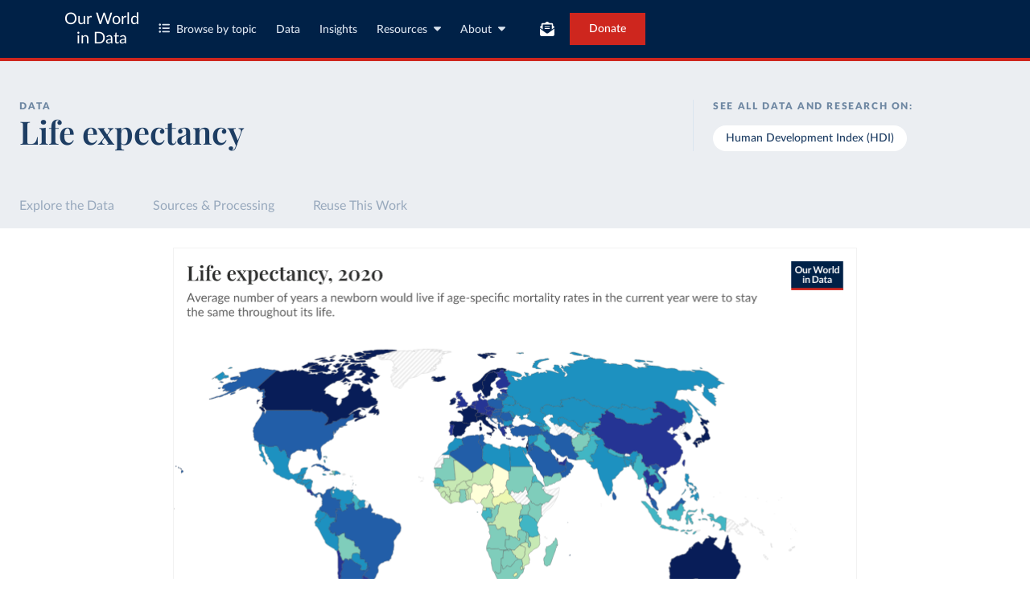

--- FILE ---
content_type: text/html; charset=utf-8
request_url: https://ourworldindata.org/grapher/life-expectancy-prados-de-la-escosura
body_size: 12162
content:
<!doctype html><html lang="en" class="js-disabled"><head><meta name="viewport" content="width=device-width, initial-scale=1, minimum-scale=1"/><title>Life expectancy - Our World in Data</title><meta name="description" content="Average number of years a newborn would live if age-specific mortality rates in the current year were to stay the same throughout its life."/><link rel="canonical" href="https://ourworldindata.org/grapher/life-expectancy-prados-de-la-escosura"/><link rel="alternate" type="application/atom+xml" href="/atom.xml" title="Atom feed for Our World in Data"/><link rel="archives" href="https://archive.ourworldindata.org/20260105-133053/grapher/life-expectancy-prados-de-la-escosura.html" title="Archived version of this chart as of 2026-01-05" data-archival-date="20260105-133053"/><link rel="apple-touch-icon" sizes="180x180" href="/apple-touch-icon.png"/><link rel="preload" href="/fonts/LatoLatin-Regular.woff2" as="font" type="font/woff2" crossorigin="anonymous"/><meta property="og:url" content="https://ourworldindata.org/grapher/life-expectancy-prados-de-la-escosura" /><meta property="og:title" content="Life expectancy"/><meta property="og:description" content="Average number of years a newborn would live if age-specific mortality rates in the current year were to stay the same throughout its life."/><meta property="og:image" content="https://ourworldindata.org/grapher/life-expectancy-prados-de-la-escosura.png?imType=og" /><meta property="og:site_name" content="Our World in Data"/><meta name="twitter:card" content="summary_large_image"/><meta name="twitter:site" content="@OurWorldInData"/><meta name="twitter:creator" content="@OurWorldInData"/><meta name="twitter:title" content="Life expectancy"/><meta name="twitter:description" content="Average number of years a newborn would live if age-specific mortality rates in the current year were to stay the same throughout its life."/><meta name="twitter:image" content="https://ourworldindata.org/grapher/life-expectancy-prados-de-la-escosura.png?imType=twitter" /><link rel="modulepreload" href="/assets/owid.mjs"/><link rel="preload" href="https://cdnjs.cloudflare.com/polyfill/v3/polyfill.min.js?version=4.8.0&amp;features=es2022,es2023" as="script" data-cloudflare-disable-early-hints="true"/><link rel="preload" href="/assets/owid.css" as="style"/><meta property="og:image:width" content="1200"/><meta property="og:image:height" content="628"/><link rel="preconnect" href="https://api.ourworldindata.org"/><link rel="preload" href="https://api.ourworldindata.org/v1/indicators/814480.data.json" as="fetch" crossorigin="anonymous"/><link rel="preload" href="https://api.ourworldindata.org/v1/indicators/814480.metadata.json" as="fetch" crossorigin="anonymous"/><link rel="preload" href="https://api.ourworldindata.org/v1/indicators/900801.data.json" as="fetch" crossorigin="anonymous"/><link rel="preload" href="https://api.ourworldindata.org/v1/indicators/900801.metadata.json" as="fetch" crossorigin="anonymous"/><link rel="preload" href="/fonts/PlayfairDisplayLatin-SemiBold.woff2" as="font" type="font/woff2" crossorigin="anonymous"/><link rel="stylesheet" href="/assets/owid.css"/><script>if (window != window.top) document.documentElement.classList.add('IsInIframe')</script><script>
function setJSEnabled(enabled) {
    var elem = window.document.documentElement;
    if (enabled) {
        elem.classList.remove("js-disabled");
        elem.classList.add("js-enabled");
    } else {
        elem.classList.remove("js-enabled");
        elem.classList.add("js-disabled");
    }
}
if ("noModule" in HTMLScriptElement.prototype) {
    setJSEnabled(true);
} else {
    setJSEnabled(false);
}
window.onerror = function (err, url) {
    var isOurSyntaxError = typeof err === "string" && err.indexOf("SyntaxError") > -1 && url.indexOf("https://ourworldindata.org") > -1;
    if (isOurSyntaxError) {
        console.error("Caught global syntax error", err, url);
        setJSEnabled(false);
    }
}</script><script>/* Prepare Google Tag Manager */
window.dataLayer = window.dataLayer || [];
function gtag(){dataLayer.push(arguments);}
gtag("consent","default",{"ad_storage":"denied","ad_user_data":"denied","ad_personalization":"denied","analytics_storage":"denied","wait_for_update":1000});
</script><script>/* Load Google Tag Manager */
(function(w,d,s,l,i){w[l]=w[l]||[];w[l].push({'gtm.start':
new Date().getTime(),event:'gtm.js'});var f=d.getElementsByTagName(s)[0],
j=d.createElement(s),dl=l!='dataLayer'?'&l='+l:'';j.async=true;j.src=
'https://www.googletagmanager.com/gtm.js?id='+i+dl;f.parentNode.insertBefore(j,f);
})(window,document,'script','dataLayer','GTM-N2D4V8S');</script></head><body class="DataPage"><header class="site-header"><div class="site-navigation-root"><div class="site-navigation"><div class="wrapper"><div class="site-navigation-bar"><div class="SiteNavigationToggle SiteNavigationToggle--mobile-menu hide-sm-up"><button aria-label="Toggle menu" class="SiteNavigationToggle__button"><svg aria-hidden="true" focusable="false" data-prefix="fas" data-icon="bars" class="svg-inline--fa fa-bars " role="img" xmlns="http://www.w3.org/2000/svg" viewBox="0 0 448 512"><path fill="currentColor" d="M0 96C0 78.3 14.3 64 32 64l384 0c17.7 0 32 14.3 32 32s-14.3 32-32 32L32 128C14.3 128 0 113.7 0 96zM0 256c0-17.7 14.3-32 32-32l384 0c17.7 0 32 14.3 32 32s-14.3 32-32 32L32 288c-17.7 0-32-14.3-32-32zM448 416c0 17.7-14.3 32-32 32L32 448c-17.7 0-32-14.3-32-32s14.3-32 32-32l384 0c17.7 0 32 14.3 32 32z"></path></svg></button></div><div class="site-logos"><div class="logo-owid"><a href="/">Our World<br/> in Data</a></div><div class="logos-wrapper"><a href="https://www.oxfordmartin.ox.ac.uk/global-development"><img src="/oms-logo.svg" alt="Oxford Martin School logo" loading="lazy" width="96" height="103"/></a><a href="https://www.ox.ac.uk/"><img src="/oxford-logo.svg" alt="University of Oxford logo" loading="lazy" width="96" height="103"/></a><a href="https://global-change-data-lab.org/"><img src="/gcdl-logo.svg" alt="Global Change Data Lab logo" loading="lazy" width="80" height="103"/></a></div></div><nav class="site-primary-links hide-sm-only"><ul><li><div class="SiteNavigationToggle topics"><button aria-label="Toggle topics menu" class="SiteNavigationToggle__button"><svg aria-hidden="true" focusable="false" data-prefix="fas" data-icon="list-ul" class="svg-inline--fa fa-list-ul " role="img" xmlns="http://www.w3.org/2000/svg" viewBox="0 0 512 512" style="margin-right:8px"><path fill="currentColor" d="M64 144a48 48 0 1 0 0-96 48 48 0 1 0 0 96zM192 64c-17.7 0-32 14.3-32 32s14.3 32 32 32l288 0c17.7 0 32-14.3 32-32s-14.3-32-32-32L192 64zm0 160c-17.7 0-32 14.3-32 32s14.3 32 32 32l288 0c17.7 0 32-14.3 32-32s-14.3-32-32-32l-288 0zm0 160c-17.7 0-32 14.3-32 32s14.3 32 32 32l288 0c17.7 0 32-14.3 32-32s-14.3-32-32-32l-288 0zM64 464a48 48 0 1 0 0-96 48 48 0 1 0 0 96zm48-208a48 48 0 1 0 -96 0 48 48 0 1 0 96 0z"></path></svg>Browse by topic</button></div></li><li><a href="/search">Data</a></li><li><a href="/data-insights">Insights</a></li><li class="with-relative-dropdown"><div class="SiteNavigationToggle"><button aria-label="Toggle resources menu" class="SiteNavigationToggle__button">Resources<svg aria-hidden="true" focusable="false" data-prefix="fas" data-icon="caret-down" class="svg-inline--fa fa-caret-down SiteNavigationToggle__caret" role="img" xmlns="http://www.w3.org/2000/svg" viewBox="0 0 320 512"><path fill="currentColor" d="M137.4 374.6c12.5 12.5 32.8 12.5 45.3 0l128-128c9.2-9.2 11.9-22.9 6.9-34.9s-16.6-19.8-29.6-19.8L32 192c-12.9 0-24.6 7.8-29.6 19.8s-2.2 25.7 6.9 34.9l128 128z"></path></svg></button></div></li><li class="with-relative-dropdown"><div class="SiteNavigationToggle"><button aria-label="Toggle about menu" class="SiteNavigationToggle__button">About<svg aria-hidden="true" focusable="false" data-prefix="fas" data-icon="caret-down" class="svg-inline--fa fa-caret-down SiteNavigationToggle__caret" role="img" xmlns="http://www.w3.org/2000/svg" viewBox="0 0 320 512"><path fill="currentColor" d="M137.4 374.6c12.5 12.5 32.8 12.5 45.3 0l128-128c9.2-9.2 11.9-22.9 6.9-34.9s-16.6-19.8-29.6-19.8L32 192c-12.9 0-24.6 7.8-29.6 19.8s-2.2 25.7 6.9 34.9l128 128z"></path></svg></button></div></li></ul></nav><div class="site-search-cta"><div class="SiteSearchNavigation"><div id="autocomplete"></div></div><div class="SiteNavigationToggle newsletter-subscription"><button aria-label="Toggle subscribe menu" class="SiteNavigationToggle__button"><span class="hide-lg-down">Subscribe</span><svg aria-hidden="true" focusable="false" data-prefix="fas" data-icon="envelope-open-text" class="svg-inline--fa fa-envelope-open-text hide-lg-up" role="img" xmlns="http://www.w3.org/2000/svg" viewBox="0 0 512 512"><path fill="currentColor" d="M215.4 96L144 96l-36.2 0L96 96l0 8.8L96 144l0 40.4 0 89L.2 202.5c1.6-18.1 10.9-34.9 25.7-45.8L48 140.3 48 96c0-26.5 21.5-48 48-48l76.6 0 49.9-36.9C232.2 3.9 243.9 0 256 0s23.8 3.9 33.5 11L339.4 48 416 48c26.5 0 48 21.5 48 48l0 44.3 22.1 16.4c14.8 10.9 24.1 27.7 25.7 45.8L416 273.4l0-89 0-40.4 0-39.2 0-8.8-11.8 0L368 96l-71.4 0-81.3 0zM0 448L0 242.1 217.6 403.3c11.1 8.2 24.6 12.7 38.4 12.7s27.3-4.4 38.4-12.7L512 242.1 512 448s0 0 0 0c0 35.3-28.7 64-64 64L64 512c-35.3 0-64-28.7-64-64c0 0 0 0 0 0zM176 160l160 0c8.8 0 16 7.2 16 16s-7.2 16-16 16l-160 0c-8.8 0-16-7.2-16-16s7.2-16 16-16zm0 64l160 0c8.8 0 16 7.2 16 16s-7.2 16-16 16l-160 0c-8.8 0-16-7.2-16-16s7.2-16 16-16z"></path></svg></button></div><a href="/donate" class="donate" data-track-note="header_navigation">Donate</a></div></div></div></div></div></header><main><script>window._OWID_DATAPAGEV2_PROPS = {"datapageData":{"status":"draft","title":{"title":"Life expectancy"},"descriptionShort":"Average number of years a newborn would live if age-specific mortality rates in the current year were to stay the same throughout its life.\n","descriptionFromProducer":"Life expectancy is defined as the average number of years of life which would remain for males and females reaching the ages specified if they continued to be subjected to the same mortality experienced in the year(s) to which these life expectancies refer.\n","topicTagsLinks":["Human Development Index (HDI)"],"attributions":["Leandro Prados de la Escosura (2021)"],"descriptionKey":[],"owidProcessingLevel":"minor","dateRange":"1870-2020","lastUpdated":"2023-09-08","nextUpdate":"2026-09-07","allCharts":[],"relatedResearch":[],"origins":[{"id":94,"title":"Augmented Human Development Index (AHDI) - Country data","description":"The economic historian Leandro Prados de la Escosura has calculated the AHDI over the last 150 years. He refers to it as the Augmented Human Development Index.\n\n## Dimensions of Augmented Human Development\n\nIn order to provide a synthetic measure of augmented human development, its different dimensions are expressed in index form,\n\n  - life expectancy at birth as a proxy for a healthy life,\n  - years of schooling as a proxy for access to knowledge,\n  - liberal democracy as a proxy for freedom,\n  - and discounted GDP per head as a surrogate for wellbeing dimensions other than education and health.\n\nLife expectancy is defined as the average number of years of life which would remain for males and females reaching the ages specified if they continued to be subjected to the same mortality experienced in the year(s) to which these life expectancies refer.\n\nEducation attainment is measured by the average years of total schooling (primary, secondary, and tertiary) for the population aged 15 and over.\n\nThe Liberal Democracy Index combines the electoral democracy index and the liberal component index. The former incorporates indices of freedom of association, expression, suffrage, and clean elections. The latter includes indices of equality before the law and individual liberty, judicial constraints on the executive, and legislative constraints on the executive.\n\nGDP per head is expressed in 1990 dollars adjusted for its purchasing power adjusted, that it, for the difference in price level across countries (the so-called Geary-Khamis [G-K] 1990 $).\n\n## Time and Spatial Coverage\n\nOver the entire time span, 1870-2020, 115 countries are considered, and its number rises up to 121, 146, 161, and 162 countries for the samples starting in 1913, 1950, 1980, and 1990, respectively. These samples represent above 90 per cent of the world population (and practically 100 per cent after 1950).\n\n## Alert: measuring changes in the index\n\nBy how much did human development improve over the long run? Given the way in which the index has been computed, the conventional logarithmic rate of variation (as in the case of GDP per head) can be used.","producer":"Leandro Prados de la Escosura","citationFull":"Prados de la Escosura, L. (2021), Augmented Human Development in the Age of Globalisation, Economic History Review.","urlMain":"https://frdelpino.es/investigacion/en/category/01_social-sciences/02_world-economy/03_human-development-world-economy/","urlDownload":"https://frdelpino.es/investigacion/wp-content/uploads/2023/02/AHDI_countries_1870-2020.xlsx","dateAccessed":"2023-09-08","datePublished":"2021"},{"id":95,"title":"Augmented Human Development Index (AHDI) - Regional data","description":"The economic historian Leandro Prados de la Escosura has calculated the AHDI over the last 150 years. He refers to it as the Augmented Human Development Index.\n\n## Dimensions of Augmented Human Development\n\nIn order to provide a synthetic measure of augmented human development, its different dimensions are expressed in index form,\n\n  - life expectancy at birth as a proxy for a healthy life,\n  - years of schooling as a proxy for access to knowledge,\n  - liberal democracy as a proxy for freedom,\n  - and discounted GDP per head as a surrogate for wellbeing dimensions other than education and health.\n\nLife expectancy is defined as the average number of years of life which would remain for males and females reaching the ages specified if they continued to be subjected to the same mortality experienced in the year(s) to which these life expectancies refer.\n\nEducation attainment is measured by the average years of total schooling (primary, secondary, and tertiary) for the population aged 15 and over.\n\nThe Liberal Democracy Index combines the electoral democracy index and the liberal component index. The former incorporates indices of freedom of association, expression, suffrage, and clean elections. The latter includes indices of equality before the law and individual liberty, judicial constraints on the executive, and legislative constraints on the executive.\n\nGDP per head is expressed in 1990 dollars adjusted for its purchasing power adjusted, that it, for the difference in price level across countries (the so-called Geary-Khamis [G-K] 1990 $).\n\n## Time and Spatial Coverage\n\nOver the entire time span, 1870-2020, 115 countries are considered, and its number rises up to 121, 146, 161, and 162 countries for the samples starting in 1913, 1950, 1980, and 1990, respectively. These samples represent above 90 per cent of the world population (and practically 100 per cent after 1950).\n\n## Alert: measuring changes in the index\n\nBy how much did human development improve over the long run? Given the way in which the index has been computed, the conventional logarithmic rate of variation (as in the case of GDP per head) can be used.","producer":"Leandro Prados de la Escosura","citationFull":"Prados de la Escosura, L. (2021), Augmented Human Development in the Age of Globalisation, Economic History Review.","urlMain":"https://frdelpino.es/investigacion/en/category/01_social-sciences/02_world-economy/03_human-development-world-economy/","urlDownload":"https://frdelpino.es/investigacion/wp-content/uploads/2023/03/AHDI_regions_1870-2020_rev.xlsx","dateAccessed":"2023-09-08","datePublished":"2021"}],"chartConfig":{"id":7187,"map":{"colorScale":{"baseColorScheme":"YlGnBu","binningStrategy":"manual","customNumericValues":[100,54,58,62,66,70,74,78,82,1]}},"tab":"map","slug":"life-expectancy-prados-de-la-escosura","title":"Life expectancy","yAxis":{"min":20},"$schema":"https://files.ourworldindata.org/schemas/grapher-schema.009.json","version":20,"subtitle":"Average number of years a newborn would live if age-specific mortality rates in the current year were to stay the same throughout its life.","hasMapTab":true,"originUrl":"/human-development-index","chartTypes":["LineChart","DiscreteBar","SlopeChart","Marimekko"],"dimensions":[{"property":"y","variableId":814480},{"property":"color","variableId":900801}],"isPublished":true,"variantName":"Prados de la Escosura","hideRelativeToggle":false,"selectedEntityNames":["East Asia (AHDI)","South Asia (AHDI)","Middle East (AHDI)","North Africa (AHDI)","Latin America (AHDI)","Eastern Europe (AHDI)","Western Europe (AHDI)","Western offshoots (AHDI)","Sub Saharan Africa (AHDI)"]},"unit":"years","hasDataInsights":false},"faqEntries":{"faqs":[]},"canonicalUrl":"https://ourworldindata.org/grapher/life-expectancy-prados-de-la-escosura","tagToSlugMap":{"Human Development Index (HDI)":"human-development-index"},"imageMetadata":{}}</script><div id="owid-datapageJson-root"><div class="DataPageContent__grapher-for-embed"><div class="GrapherWithFallback full-width-on-mobile"><figure class="grapherPreview GrapherWithFallback__fallback"><picture data-owid-populate-url-params="true"><source id="grapher-preview-source" srcSet="/grapher/life-expectancy-prados-de-la-escosura.png?imWidth=850 850w, /grapher/life-expectancy-prados-de-la-escosura.png?imWidth=1700 1700w" sizes="(max-width: 850px) 100vw, 850px" /><img class="GrapherImage" src="/grapher/life-expectancy-prados-de-la-escosura.png" width="850" height="600" loading="lazy" /></picture></figure></div></div><div class="DataPageContent grid grid-cols-12-full-width"><div class="bg-blue-10 span-cols-14"><div class="header__wrapper grid grid-cols-12-full-width"><div class="header__left col-start-2 span-cols-8 col-sm-start-2 span-sm-cols-12"><div class="header__supertitle">Data</div><h1 class="header__title">Life expectancy</h1><div class="header__source"></div></div><div class="header__right col-start-10 span-cols-4 col-sm-start-2 span-sm-cols-12"><div class="topic-tags__label">See all data and research on:</div><div class="topic-tags"><a class="topic-tag" href="/human-development-index">Human Development Index (HDI)</a></div></div></div></div><nav class="sticky-nav sticky-nav--dark span-cols-14 grid grid-cols-12-full-width"><style>
                    [id] {
                         scroll-margin-top:70px;
                    }
                    .wp-sticky-container {
                        top: 70px;
                    }</style><ul class="sticky-nav-container span-cols-12 col-start-2"><li><a tabindex="0" class="" href="#explore-the-data">Explore the Data</a></li><li><a tabindex="0" class="" href="#sources-and-processing">Sources &amp; Processing</a></li><li><a tabindex="0" class="" href="#reuse-this-work">Reuse This Work</a></li></ul></nav><div class="span-cols-14 grid grid-cols-12-full-width full-width--border"><div class="chart-key-info col-start-2 span-cols-12"><div class="GrapherWithFallback full-width-on-mobile" id="explore-the-data"><figure class="grapherPreview GrapherWithFallback__fallback"><picture data-owid-populate-url-params="true"><source id="grapher-preview-source" srcSet="/grapher/life-expectancy-prados-de-la-escosura.png?imWidth=850 850w, /grapher/life-expectancy-prados-de-la-escosura.png?imWidth=1700 1700w" sizes="(max-width: 850px) 100vw, 850px" /><img class="GrapherImage" src="/grapher/life-expectancy-prados-de-la-escosura.png" width="850" height="600" loading="lazy" /></picture></figure></div><div class="wrapper-about-this-data grid grid-cols-12 exp-data-page-insight-btns-2--control1--hide exp-data-page-insight-btns-2--treat00--hide exp-data-page-insight-btns-2--treat10--hide exp-data-page-insight-btns-2--treat01--hide exp-data-page-insight-btns-2--treat11--hide exp-data-page-insight-btns-2--treat20--hide exp-data-page-insight-btns-2--treat21--hide"><h2 id="about-this-data" class="key-info__title span-cols-12">What you should know about this indicator</h2><div class="col-start-1 span-cols-8 span-lg-cols-7 span-sm-cols-12"><div class="key-info__content"><div class="key-info__expandable-descriptions"><details class="ExpandableToggle"><summary class="ExpandableToggle__container"><div class="ExpandableToggle__button"><div><h4 class="ExpandableToggle__title">How is this data described by its producer?</h4></div><svg aria-hidden="true" focusable="false" data-prefix="fas" data-icon="plus" class="svg-inline--fa fa-plus ExpandableToggle__icon ExpandableToggle__icon--expand" role="img" xmlns="http://www.w3.org/2000/svg" viewBox="0 0 448 512"><path fill="currentColor" d="M256 80c0-17.7-14.3-32-32-32s-32 14.3-32 32l0 144L48 224c-17.7 0-32 14.3-32 32s14.3 32 32 32l144 0 0 144c0 17.7 14.3 32 32 32s32-14.3 32-32l0-144 144 0c17.7 0 32-14.3 32-32s-14.3-32-32-32l-144 0 0-144z"></path></svg><svg aria-hidden="true" focusable="false" data-prefix="fas" data-icon="minus" class="svg-inline--fa fa-minus ExpandableToggle__icon ExpandableToggle__icon--collapse" role="img" xmlns="http://www.w3.org/2000/svg" viewBox="0 0 448 512"><path fill="currentColor" d="M432 256c0 17.7-14.3 32-32 32L48 288c-17.7 0-32-14.3-32-32s14.3-32 32-32l352 0c17.7 0 32 14.3 32 32z"></path></svg></div></summary><div class="ExpandableToggle__content"><div class="article-block__text"><p>Life expectancy is defined as the average number of years of life which would remain for males and females reaching the ages specified if they continued to be subjected to the same mortality experienced in the year(s) to which these life expectancies refer.</p></div></div></details></div></div></div><div class="key-info__right span-cols-4 span-lg-cols-5 span-sm-cols-12"><div class="key-data-block grid grid-cols-4 grid-sm-cols-12"><div class="key-data span-cols-4 span-sm-cols-12"><div class="key-data-description-short__title">Life expectancy</div><div class="key-data-description-short__title-fragments"></div><div>Average number of years a newborn would live if age-specific mortality rates in the current year were to stay the same throughout its life.</div></div><div class="key-data span-cols-4 span-sm-cols-12"><div class="key-data__title">Source</div><div>Leandro Prados de la Escosura (2021)<!-- --> – <a href="#sources-and-processing">with minor processing</a> <!-- -->by Our World in Data</div></div><div class="key-data span-cols-2 span-sm-cols-6"><div class="key-data__title">Last updated</div><div>September 8, 2023</div></div><div class="key-data span-cols-2 span-sm-cols-6"><div class="key-data__title">Next expected update</div><div>September 2026</div></div><div class="key-data span-cols-2 span-sm-cols-6"><div class="key-data__title">Date range</div><div>1870–2020</div></div><div class="key-data span-cols-2 span-sm-cols-6"><div class="key-data__title">Unit</div><div>years</div></div></div></div></div></div></div><div class="col-start-2 span-cols-12"></div><div class="col-start-2 span-cols-12"><div class="wrapper-about-this-data grid grid-cols-12 exp-data-page-insight-btns-2--control1--show exp-data-page-insight-btns-2--treat00--show exp-data-page-insight-btns-2--treat10--show exp-data-page-insight-btns-2--treat01--show exp-data-page-insight-btns-2--treat11--show exp-data-page-insight-btns-2--treat20--show exp-data-page-insight-btns-2--treat21--show"><h2 id="" class="key-info__title span-cols-12">What you should know about this indicator</h2><div class="col-start-1 span-cols-8 span-lg-cols-7 span-sm-cols-12"><div class="key-info__content"><div class="key-info__expandable-descriptions"><details class="ExpandableToggle"><summary class="ExpandableToggle__container"><div class="ExpandableToggle__button"><div><h4 class="ExpandableToggle__title">How is this data described by its producer?</h4></div><svg aria-hidden="true" focusable="false" data-prefix="fas" data-icon="plus" class="svg-inline--fa fa-plus ExpandableToggle__icon ExpandableToggle__icon--expand" role="img" xmlns="http://www.w3.org/2000/svg" viewBox="0 0 448 512"><path fill="currentColor" d="M256 80c0-17.7-14.3-32-32-32s-32 14.3-32 32l0 144L48 224c-17.7 0-32 14.3-32 32s14.3 32 32 32l144 0 0 144c0 17.7 14.3 32 32 32s32-14.3 32-32l0-144 144 0c17.7 0 32-14.3 32-32s-14.3-32-32-32l-144 0 0-144z"></path></svg><svg aria-hidden="true" focusable="false" data-prefix="fas" data-icon="minus" class="svg-inline--fa fa-minus ExpandableToggle__icon ExpandableToggle__icon--collapse" role="img" xmlns="http://www.w3.org/2000/svg" viewBox="0 0 448 512"><path fill="currentColor" d="M432 256c0 17.7-14.3 32-32 32L48 288c-17.7 0-32-14.3-32-32s14.3-32 32-32l352 0c17.7 0 32 14.3 32 32z"></path></svg></div></summary><div class="ExpandableToggle__content"><div class="article-block__text"><p>Life expectancy is defined as the average number of years of life which would remain for males and females reaching the ages specified if they continued to be subjected to the same mortality experienced in the year(s) to which these life expectancies refer.</p></div></div></details></div></div></div><div class="key-info__right span-cols-4 span-lg-cols-5 span-sm-cols-12"><div class="key-data-block grid grid-cols-4 grid-sm-cols-12"><div class="key-data span-cols-4 span-sm-cols-12"><div class="key-data-description-short__title">Life expectancy</div><div class="key-data-description-short__title-fragments"></div><div>Average number of years a newborn would live if age-specific mortality rates in the current year were to stay the same throughout its life.</div></div><div class="key-data span-cols-4 span-sm-cols-12"><div class="key-data__title">Source</div><div>Leandro Prados de la Escosura (2021)<!-- --> – <a href="#sources-and-processing">with minor processing</a> <!-- -->by Our World in Data</div></div><div class="key-data span-cols-2 span-sm-cols-6"><div class="key-data__title">Last updated</div><div>September 8, 2023</div></div><div class="key-data span-cols-2 span-sm-cols-6"><div class="key-data__title">Next expected update</div><div>September 2026</div></div><div class="key-data span-cols-2 span-sm-cols-6"><div class="key-data__title">Date range</div><div>1870–2020</div></div><div class="key-data span-cols-2 span-sm-cols-6"><div class="key-data__title">Unit</div><div>years</div></div></div></div></div></div><div class="MetadataSection span-cols-14 grid grid-cols-12-full-width"><div class="col-start-2 span-cols-12"><div class="section-wrapper grid"><h2 class="data-sources-processing__title span-cols-2 span-lg-cols-3 col-md-start-2 span-md-cols-10 col-sm-start-1 span-sm-cols-12" id="sources-and-processing">Sources and processing</h2><div class="data-sources grid span-cols-12"><h3 class="data-sources__heading span-cols-2 span-lg-cols-3 col-md-start-2 span-md-cols-10 col-sm-start-1 span-sm-cols-12">This data is based on the following sources</h3><div class="col-start-4 span-cols-6 col-lg-start-5 span-lg-cols-7 col-md-start-2 span-md-cols-10 col-sm-start-1 span-sm-cols-12"><div class="indicator-sources"><details class="ExpandableToggle ExpandableToggle--stacked ExpandableToggle--teaser"><summary class="ExpandableToggle__container"><div class="ExpandableToggle__button"><div><h4 class="ExpandableToggle__title">Leandro Prados de la Escosura – Augmented Human Development Index (AHDI) - Country data</h4></div><svg aria-hidden="true" focusable="false" data-prefix="fas" data-icon="plus" class="svg-inline--fa fa-plus ExpandableToggle__icon ExpandableToggle__icon--expand" role="img" xmlns="http://www.w3.org/2000/svg" viewBox="0 0 448 512"><path fill="currentColor" d="M256 80c0-17.7-14.3-32-32-32s-32 14.3-32 32l0 144L48 224c-17.7 0-32 14.3-32 32s14.3 32 32 32l144 0 0 144c0 17.7 14.3 32 32 32s32-14.3 32-32l0-144 144 0c17.7 0 32-14.3 32-32s-14.3-32-32-32l-144 0 0-144z"></path></svg><svg aria-hidden="true" focusable="false" data-prefix="fas" data-icon="minus" class="svg-inline--fa fa-minus ExpandableToggle__icon ExpandableToggle__icon--collapse" role="img" xmlns="http://www.w3.org/2000/svg" viewBox="0 0 448 512"><path fill="currentColor" d="M432 256c0 17.7-14.3 32-32 32L48 288c-17.7 0-32-14.3-32-32s14.3-32 32-32l352 0c17.7 0 32 14.3 32 32z"></path></svg></div><div class="ExpandableToggle__teaser" inert=""><div class="source"><div class="description"><p>The economic historian Leandro Prados de la Escosura has calculated the AHDI over the last 150 years. He refers to it as the Augmented Human Development Index.</p>
<h2>Dimensions of Augmented Human Development</h2>
<p>In order to provide a synthetic measure of augmented human development, its different dimensions are expressed in index form,</p>
<ul>
<li>life expectancy at birth as a proxy for a healthy life,</li>
<li>years of schooling as a proxy for access to knowledge,</li>
<li>liberal democracy as a proxy for freedom,</li>
<li>and discounted GDP per head as a surrogate for wellbeing dimensions other than education and health.</li>
</ul>
<p>Life expectancy is defined as the average number of years of life which would remain for males and females reaching the ages specified if they continued to be subjected to the same mortality experienced in the year(s) to which these life expectancies refer.</p>
<p>Education attainment is measured by the average years of total schooling (primary, secondary, and tertiary) for the population aged 15 and over.</p>
<p>The Liberal Democracy Index combines the electoral democracy index and the liberal component index. The former incorporates indices of freedom of association, expression, suffrage, and clean elections. The latter includes indices of equality before the law and individual liberty, judicial constraints on the executive, and legislative constraints on the executive.</p>
<p>GDP per head is expressed in 1990 dollars adjusted for its purchasing power adjusted, that it, for the difference in price level across countries (the so-called Geary-Khamis [G-K] 1990 $).</p>
<h2>Time and Spatial Coverage</h2>
<p>Over the entire time span, 1870-2020, 115 countries are considered, and its number rises up to 121, 146, 161, and 162 countries for the samples starting in 1913, 1950, 1980, and 1990, respectively. These samples represent above 90 per cent of the world population (and practically 100 per cent after 1950).</p>
<h2>Alert: measuring changes in the index</h2>
<p>By how much did human development improve over the long run? Given the way in which the index has been computed, the conventional logarithmic rate of variation (as in the case of GDP per head) can be used.</p></div><div class="source-key-data-blocks"><div class="source-key-data"><div class="source-key-data__title">Retrieved on</div><div class="source-key-data__content">September 8, 2023</div></div><div class="source-key-data"><div class="source-key-data__title">Retrieved from</div><div class="source-key-data__content"><span><a href="https://frdelpino.es/investigacion/en/category/01_social-sciences/02_world-economy/03_human-development-world-economy/">https://frdelpino.es/investigacion/en/category/01_social-sciences/02_world-economy/03_human-development-world-economy/</a></span></div></div><div class="source-key-data source-key-data-citation source-key-data--span-2"><div class="source-key-data__title">Citation</div><div class="source-key-data__content">This is the citation of the original data obtained from the source, prior to any processing or adaptation by Our World in Data.<!-- --> <!-- -->To cite data downloaded from this page, please use the suggested citation given in<!-- --> <a href="#reuse-this-work">Reuse This Work</a> <!-- -->below.<div class="wp-code-snippet wp-code-snippet--light"><pre class="wp-block-code"><code class="wp-code-snippet__code">Prados de la Escosura, L. (2021), Augmented Human Development in the Age of Globalisation, Economic History Review.</code></pre></div></div></div></div></div></div></summary><div class="ExpandableToggle__content"><div class="source"><div class="description"><p>The economic historian Leandro Prados de la Escosura has calculated the AHDI over the last 150 years. He refers to it as the Augmented Human Development Index.</p>
<h2>Dimensions of Augmented Human Development</h2>
<p>In order to provide a synthetic measure of augmented human development, its different dimensions are expressed in index form,</p>
<ul>
<li>life expectancy at birth as a proxy for a healthy life,</li>
<li>years of schooling as a proxy for access to knowledge,</li>
<li>liberal democracy as a proxy for freedom,</li>
<li>and discounted GDP per head as a surrogate for wellbeing dimensions other than education and health.</li>
</ul>
<p>Life expectancy is defined as the average number of years of life which would remain for males and females reaching the ages specified if they continued to be subjected to the same mortality experienced in the year(s) to which these life expectancies refer.</p>
<p>Education attainment is measured by the average years of total schooling (primary, secondary, and tertiary) for the population aged 15 and over.</p>
<p>The Liberal Democracy Index combines the electoral democracy index and the liberal component index. The former incorporates indices of freedom of association, expression, suffrage, and clean elections. The latter includes indices of equality before the law and individual liberty, judicial constraints on the executive, and legislative constraints on the executive.</p>
<p>GDP per head is expressed in 1990 dollars adjusted for its purchasing power adjusted, that it, for the difference in price level across countries (the so-called Geary-Khamis [G-K] 1990 $).</p>
<h2>Time and Spatial Coverage</h2>
<p>Over the entire time span, 1870-2020, 115 countries are considered, and its number rises up to 121, 146, 161, and 162 countries for the samples starting in 1913, 1950, 1980, and 1990, respectively. These samples represent above 90 per cent of the world population (and practically 100 per cent after 1950).</p>
<h2>Alert: measuring changes in the index</h2>
<p>By how much did human development improve over the long run? Given the way in which the index has been computed, the conventional logarithmic rate of variation (as in the case of GDP per head) can be used.</p></div><div class="source-key-data-blocks"><div class="source-key-data"><div class="source-key-data__title">Retrieved on</div><div class="source-key-data__content">September 8, 2023</div></div><div class="source-key-data"><div class="source-key-data__title">Retrieved from</div><div class="source-key-data__content"><span><a href="https://frdelpino.es/investigacion/en/category/01_social-sciences/02_world-economy/03_human-development-world-economy/">https://frdelpino.es/investigacion/en/category/01_social-sciences/02_world-economy/03_human-development-world-economy/</a></span></div></div><div class="source-key-data source-key-data-citation source-key-data--span-2"><div class="source-key-data__title">Citation</div><div class="source-key-data__content">This is the citation of the original data obtained from the source, prior to any processing or adaptation by Our World in Data.<!-- --> <!-- -->To cite data downloaded from this page, please use the suggested citation given in<!-- --> <a href="#reuse-this-work">Reuse This Work</a> <!-- -->below.<div class="wp-code-snippet wp-code-snippet--light"><pre class="wp-block-code"><code class="wp-code-snippet__code">Prados de la Escosura, L. (2021), Augmented Human Development in the Age of Globalisation, Economic History Review.</code></pre></div></div></div></div></div></div></details><details class="ExpandableToggle ExpandableToggle--teaser"><summary class="ExpandableToggle__container"><div class="ExpandableToggle__button"><div><h4 class="ExpandableToggle__title">Leandro Prados de la Escosura – Augmented Human Development Index (AHDI) - Regional data</h4></div><svg aria-hidden="true" focusable="false" data-prefix="fas" data-icon="plus" class="svg-inline--fa fa-plus ExpandableToggle__icon ExpandableToggle__icon--expand" role="img" xmlns="http://www.w3.org/2000/svg" viewBox="0 0 448 512"><path fill="currentColor" d="M256 80c0-17.7-14.3-32-32-32s-32 14.3-32 32l0 144L48 224c-17.7 0-32 14.3-32 32s14.3 32 32 32l144 0 0 144c0 17.7 14.3 32 32 32s32-14.3 32-32l0-144 144 0c17.7 0 32-14.3 32-32s-14.3-32-32-32l-144 0 0-144z"></path></svg><svg aria-hidden="true" focusable="false" data-prefix="fas" data-icon="minus" class="svg-inline--fa fa-minus ExpandableToggle__icon ExpandableToggle__icon--collapse" role="img" xmlns="http://www.w3.org/2000/svg" viewBox="0 0 448 512"><path fill="currentColor" d="M432 256c0 17.7-14.3 32-32 32L48 288c-17.7 0-32-14.3-32-32s14.3-32 32-32l352 0c17.7 0 32 14.3 32 32z"></path></svg></div><div class="ExpandableToggle__teaser" inert=""><div class="source"><div class="description"><p>The economic historian Leandro Prados de la Escosura has calculated the AHDI over the last 150 years. He refers to it as the Augmented Human Development Index.</p>
<h2>Dimensions of Augmented Human Development</h2>
<p>In order to provide a synthetic measure of augmented human development, its different dimensions are expressed in index form,</p>
<ul>
<li>life expectancy at birth as a proxy for a healthy life,</li>
<li>years of schooling as a proxy for access to knowledge,</li>
<li>liberal democracy as a proxy for freedom,</li>
<li>and discounted GDP per head as a surrogate for wellbeing dimensions other than education and health.</li>
</ul>
<p>Life expectancy is defined as the average number of years of life which would remain for males and females reaching the ages specified if they continued to be subjected to the same mortality experienced in the year(s) to which these life expectancies refer.</p>
<p>Education attainment is measured by the average years of total schooling (primary, secondary, and tertiary) for the population aged 15 and over.</p>
<p>The Liberal Democracy Index combines the electoral democracy index and the liberal component index. The former incorporates indices of freedom of association, expression, suffrage, and clean elections. The latter includes indices of equality before the law and individual liberty, judicial constraints on the executive, and legislative constraints on the executive.</p>
<p>GDP per head is expressed in 1990 dollars adjusted for its purchasing power adjusted, that it, for the difference in price level across countries (the so-called Geary-Khamis [G-K] 1990 $).</p>
<h2>Time and Spatial Coverage</h2>
<p>Over the entire time span, 1870-2020, 115 countries are considered, and its number rises up to 121, 146, 161, and 162 countries for the samples starting in 1913, 1950, 1980, and 1990, respectively. These samples represent above 90 per cent of the world population (and practically 100 per cent after 1950).</p>
<h2>Alert: measuring changes in the index</h2>
<p>By how much did human development improve over the long run? Given the way in which the index has been computed, the conventional logarithmic rate of variation (as in the case of GDP per head) can be used.</p></div><div class="source-key-data-blocks"><div class="source-key-data"><div class="source-key-data__title">Retrieved on</div><div class="source-key-data__content">September 8, 2023</div></div><div class="source-key-data"><div class="source-key-data__title">Retrieved from</div><div class="source-key-data__content"><span><a href="https://frdelpino.es/investigacion/en/category/01_social-sciences/02_world-economy/03_human-development-world-economy/">https://frdelpino.es/investigacion/en/category/01_social-sciences/02_world-economy/03_human-development-world-economy/</a></span></div></div><div class="source-key-data source-key-data-citation source-key-data--span-2"><div class="source-key-data__title">Citation</div><div class="source-key-data__content">This is the citation of the original data obtained from the source, prior to any processing or adaptation by Our World in Data.<!-- --> <!-- -->To cite data downloaded from this page, please use the suggested citation given in<!-- --> <a href="#reuse-this-work">Reuse This Work</a> <!-- -->below.<div class="wp-code-snippet wp-code-snippet--light"><pre class="wp-block-code"><code class="wp-code-snippet__code">Prados de la Escosura, L. (2021), Augmented Human Development in the Age of Globalisation, Economic History Review.</code></pre></div></div></div></div></div></div></summary><div class="ExpandableToggle__content"><div class="source"><div class="description"><p>The economic historian Leandro Prados de la Escosura has calculated the AHDI over the last 150 years. He refers to it as the Augmented Human Development Index.</p>
<h2>Dimensions of Augmented Human Development</h2>
<p>In order to provide a synthetic measure of augmented human development, its different dimensions are expressed in index form,</p>
<ul>
<li>life expectancy at birth as a proxy for a healthy life,</li>
<li>years of schooling as a proxy for access to knowledge,</li>
<li>liberal democracy as a proxy for freedom,</li>
<li>and discounted GDP per head as a surrogate for wellbeing dimensions other than education and health.</li>
</ul>
<p>Life expectancy is defined as the average number of years of life which would remain for males and females reaching the ages specified if they continued to be subjected to the same mortality experienced in the year(s) to which these life expectancies refer.</p>
<p>Education attainment is measured by the average years of total schooling (primary, secondary, and tertiary) for the population aged 15 and over.</p>
<p>The Liberal Democracy Index combines the electoral democracy index and the liberal component index. The former incorporates indices of freedom of association, expression, suffrage, and clean elections. The latter includes indices of equality before the law and individual liberty, judicial constraints on the executive, and legislative constraints on the executive.</p>
<p>GDP per head is expressed in 1990 dollars adjusted for its purchasing power adjusted, that it, for the difference in price level across countries (the so-called Geary-Khamis [G-K] 1990 $).</p>
<h2>Time and Spatial Coverage</h2>
<p>Over the entire time span, 1870-2020, 115 countries are considered, and its number rises up to 121, 146, 161, and 162 countries for the samples starting in 1913, 1950, 1980, and 1990, respectively. These samples represent above 90 per cent of the world population (and practically 100 per cent after 1950).</p>
<h2>Alert: measuring changes in the index</h2>
<p>By how much did human development improve over the long run? Given the way in which the index has been computed, the conventional logarithmic rate of variation (as in the case of GDP per head) can be used.</p></div><div class="source-key-data-blocks"><div class="source-key-data"><div class="source-key-data__title">Retrieved on</div><div class="source-key-data__content">September 8, 2023</div></div><div class="source-key-data"><div class="source-key-data__title">Retrieved from</div><div class="source-key-data__content"><span><a href="https://frdelpino.es/investigacion/en/category/01_social-sciences/02_world-economy/03_human-development-world-economy/">https://frdelpino.es/investigacion/en/category/01_social-sciences/02_world-economy/03_human-development-world-economy/</a></span></div></div><div class="source-key-data source-key-data-citation source-key-data--span-2"><div class="source-key-data__title">Citation</div><div class="source-key-data__content">This is the citation of the original data obtained from the source, prior to any processing or adaptation by Our World in Data.<!-- --> <!-- -->To cite data downloaded from this page, please use the suggested citation given in<!-- --> <a href="#reuse-this-work">Reuse This Work</a> <!-- -->below.<div class="wp-code-snippet wp-code-snippet--light"><pre class="wp-block-code"><code class="wp-code-snippet__code">Prados de la Escosura, L. (2021), Augmented Human Development in the Age of Globalisation, Economic History Review.</code></pre></div></div></div></div></div></div></details></div></div></div><div class="data-processing grid span-cols-12"><h3 class="data-processing__heading span-cols-2 span-lg-cols-3 col-md-start-2 span-md-cols-10 col-sm-start-1 span-sm-cols-12">How we process data at Our World in Data</h3><div class="col-start-4 span-cols-6 col-lg-start-5 span-lg-cols-7 col-md-start-2 span-md-cols-10 col-sm-start-1 span-sm-cols-12"><div class="indicator-processing"><div class="data-processing"><p>All data and visualizations on Our World in Data rely on data sourced from one or several original data providers. Preparing this original data involves several processing steps. Depending on the data, this can include standardizing country names and world region definitions, converting units, calculating derived indicators such as per capita measures, as well as adding or adapting metadata such as the name or the description given to an indicator.</p><p>At the link below you can find a detailed description of the structure of our data pipeline, including links to all the code used to prepare data across Our World in Data.</p></div><a href="https://docs.owid.io/projects/etl/" class="indicator-processing__link">Read about our data pipeline<svg aria-hidden="true" focusable="false" data-prefix="fas" data-icon="arrow-down" class="svg-inline--fa fa-arrow-down " role="img" xmlns="http://www.w3.org/2000/svg" viewBox="0 0 384 512"><path fill="currentColor" d="M169.4 470.6c12.5 12.5 32.8 12.5 45.3 0l160-160c12.5-12.5 12.5-32.8 0-45.3s-32.8-12.5-45.3 0L224 370.8 224 64c0-17.7-14.3-32-32-32s-32 14.3-32 32l0 306.7L54.6 265.4c-12.5-12.5-32.8-12.5-45.3 0s-12.5 32.8 0 45.3l160 160z"></path></svg></a></div></div></div></div><div class="section-wrapper grid"><h2 class="reuse__title span-cols-2 span-lg-cols-3 col-md-start-2 span-md-cols-10 col-sm-start-1 span-sm-cols-12" id="reuse-this-work">Reuse this work</h2><div class="col-start-4 span-cols-6 col-lg-start-5 span-lg-cols-7 col-md-start-2 span-md-cols-10 col-sm-start-1 span-sm-cols-12"><ul class="reuse__content"><li class="reuse__list-item">All data produced by third-party providers and made available by Our World in Data are subject to the license terms from the original providers. Our work would not be possible without the data providers we rely on, so we ask you to always cite them appropriately (see below). This is crucial to allow data providers to continue doing their work, enhancing, maintaining and updating valuable data.</li><li class="reuse__list-item">All data, visualizations, and code produced by Our World in Data are completely open access under the<!-- --> <a href="https://creativecommons.org/licenses/by/4.0/" class="reuse__link">Creative Commons BY license</a>. You have the permission to use, distribute, and reproduce these in any medium, provided the source and authors are credited.</li></ul></div><div class="citations grid span-cols-12"><h3 class="citations__heading span-cols-2 span-lg-cols-3 col-md-start-2 span-md-cols-10 col-sm-start-1 span-sm-cols-12">Citations</h3><div class="col-start-4 span-cols-6 col-lg-start-5 span-lg-cols-7 col-md-start-2 span-md-cols-10 col-sm-start-1 span-sm-cols-12"><div class="citations-section"><h4 class="citation__how-to-header">How to cite this page</h4><p class="citation__paragraph">To cite this page overall, including any descriptions, FAQs or explanations of the data authored by Our World in Data, please use the following citation:</p><div class="wp-code-snippet wp-code-snippet--light"><pre class="wp-block-code"><code class="wp-code-snippet__code">“Data Page: Life expectancy”. Our World in Data (2026). Data adapted from Leandro Prados de la Escosura. Retrieved from <a href="https://archive.ourworldindata.org/20260105-133053/grapher/life-expectancy-prados-de-la-escosura.html">https://archive.ourworldindata.org/20260105-133053/grapher/life-expectancy-prados-de-la-escosura.html</a> [online resource] (archived on January 5, 2026).</code></pre></div></div><div class="citations-section"><h4 class="citation__how-to-header citation__how-to-header--data">How to cite this data</h4><div class="data-citation"><div class="data-citation__item"><p class="citation__paragraph"><span class="citation__type">In-line citation</span>If you have limited space (e.g. in data visualizations), you can use this abbreviated in-line citation:</p><div class="wp-code-snippet wp-code-snippet--light"><pre class="wp-block-code"><code class="wp-code-snippet__code">Leandro Prados de la Escosura (2021) – with minor processing by Our World in Data</code></pre></div></div><div class="data-citation__item"><p class="citation__paragraph"><span class="citation__type">Full citation</span></p><div class="wp-code-snippet wp-code-snippet--light"><pre class="wp-block-code"><code class="wp-code-snippet__code">Leandro Prados de la Escosura (2021) – with minor processing by Our World in Data. “Life expectancy” [dataset]. Leandro Prados de la Escosura, “Augmented Human Development Index (AHDI) - Country data”; Leandro Prados de la Escosura, “Augmented Human Development Index (AHDI) - Regional data” [original data]. Retrieved January 22, 2026 from <a href="https://archive.ourworldindata.org/20260105-133053/grapher/life-expectancy-prados-de-la-escosura.html">https://archive.ourworldindata.org/20260105-133053/grapher/life-expectancy-prados-de-la-escosura.html</a> (archived on January 5, 2026).</code></pre></div></div></div></div></div></div></div></div></div></div></div></main><section class="donate-footer grid grid-cols-12-full-width"><div class="donate-footer-inner span-cols-12 col-start-2"><div><h4>Our World in Data is free and accessible for everyone.</h4><p>Help us do this work by making a donation.</p></div><a href="/donate" class="owid-btn owid-btn--solid-vermillion body-2-semibold donate-button" data-track-note="donate_footer"><span>Donate now</span></a></div></section><footer class="site-footer grid grid-cols-12-full-width"><div class="footer-left span-cols-5 span-sm-cols-12 col-start-2 col-sm-start-2"><p class="body-3-medium">Our World in Data is a project of<!-- --> <a href="https://global-change-data-lab.org/">Global Change Data Lab</a>, a nonprofit based in the UK (Reg. Charity No. 1186433). Our charts, articles, and data are licensed under<!-- --> <a href="https://creativecommons.org/licenses/by/4.0/">CC BY</a>, unless stated otherwise. Tools and software we develop are open source under the<!-- --> <a href="https://github.com/owid/owid-grapher/blob/master/LICENSE.md">MIT license</a>. Third-party materials, including some charts and data, are subject to third-party licenses. See our<!-- --> <a href="/faqs">FAQs</a> for more details.</p><div class="affiliates"><div class="oxford-logos"><a href="https://www.oxfordmartin.ox.ac.uk/global-development"><img src="/oms-logo.svg" alt="Oxford Martin School logo" loading="lazy" width="96" height="103"/></a><a href="https://www.ox.ac.uk/"><img src="/oxford-logo.svg" alt="University of Oxford logo" loading="lazy" width="96" height="103"/></a><a href="https://global-change-data-lab.org/"><img src="/gcdl-logo.svg" alt="Global Change Data Lab logo" loading="lazy" width="80" height="103"/></a></div><a href="https://www.ycombinator.com"><img src="/yc-logo.svg" alt="Y Combinator logo" loading="lazy" width="123" height="30"/></a></div></div><div class="footer-right span-cols-6 span-sm-cols-12 col-start-8 col-sm-start-2 grid grid-cols-3 grid-sm-cols-2"><div class="footer-link-column"><h5 class="h5-black-caps">Explore</h5><ul class="footer-link-list"><li><a href="/#all-topics" class="body-3-medium" data-track-note="footer_navigation">Topics</a></li><li><a href="/search" class="body-3-medium" data-track-note="footer_navigation">Data</a></li><li><a href="/data-insights" class="body-3-medium" data-track-note="footer_navigation">Insights</a></li></ul><h5 class="h5-black-caps">Resources</h5><ul class="footer-link-list"><li><a href="/latest" class="body-3-medium" data-track-note="footer_navigation">Latest</a></li><li><a href="/sdgs" class="body-3-medium" data-track-note="footer_navigation">SDG Tracker</a></li><li><a href="/teaching" class="body-3-medium" data-track-note="footer_navigation">Teaching with OWID</a></li></ul></div><div class="footer-link-column"><h5 class="h5-black-caps">About</h5><ul class="footer-link-list"><li><a href="/about" class="body-3-medium" data-track-note="footer_navigation">About Us</a></li><li><a href="/organization" class="body-3-medium" data-track-note="footer_navigation">Organization</a></li><li><a href="/funding" class="body-3-medium" data-track-note="footer_navigation">Funding</a></li><li><a href="/team" class="body-3-medium" data-track-note="footer_navigation">Team</a></li><li><a href="/jobs" class="body-3-medium" data-track-note="footer_navigation">Jobs</a></li><li><a href="/faqs" class="body-3-medium" data-track-note="footer_navigation">FAQs</a></li></ul></div><div class="footer-link-column"><h5 class="h5-black-caps"><svg aria-hidden="true" focusable="false" data-prefix="fas" data-icon="rss" class="svg-inline--fa fa-rss " role="img" xmlns="http://www.w3.org/2000/svg" viewBox="0 0 448 512"><path fill="currentColor" d="M0 64C0 46.3 14.3 32 32 32c229.8 0 416 186.2 416 416c0 17.7-14.3 32-32 32s-32-14.3-32-32C384 253.6 226.4 96 32 96C14.3 96 0 81.7 0 64zM0 416a64 64 0 1 1 128 0A64 64 0 1 1 0 416zM32 160c159.1 0 288 128.9 288 288c0 17.7-14.3 32-32 32s-32-14.3-32-32c0-123.7-100.3-224-224-224c-17.7 0-32-14.3-32-32s14.3-32 32-32z"></path></svg>RSS Feeds</h5><ul class="footer-link-list"><li><a href="/atom.xml" class="body-3-medium" data-track-note="footer_navigation">Research &amp; Writing</a></li><li><a href="/atom-data-insights.xml" class="body-3-medium" data-track-note="footer_navigation">Data Insights</a></li></ul></div></div><div class="footer-base span-cols-12 col-start-2 grid grid-cols-2 grid-sm-cols-1"><div class="footer-base__socials"><h5 class="h5-black-caps">Follow us</h5><a href="https://x.com/ourworldindata" data-track-note="footer_social"><svg aria-hidden="true" focusable="false" data-prefix="fab" data-icon="x-twitter" class="svg-inline--fa fa-x-twitter " role="img" xmlns="http://www.w3.org/2000/svg" viewBox="0 0 512 512"><path fill="currentColor" d="M389.2 48h70.6L305.6 224.2 487 464H345L233.7 318.6 106.5 464H35.8L200.7 275.5 26.8 48H172.4L272.9 180.9 389.2 48zM364.4 421.8h39.1L151.1 88h-42L364.4 421.8z"></path></svg></a><a href="https://www.instagram.com/ourworldindata/" data-track-note="footer_social"><svg aria-hidden="true" focusable="false" data-prefix="fab" data-icon="instagram" class="svg-inline--fa fa-instagram " role="img" xmlns="http://www.w3.org/2000/svg" viewBox="0 0 448 512"><path fill="currentColor" d="M224.1 141c-63.6 0-114.9 51.3-114.9 114.9s51.3 114.9 114.9 114.9S339 319.5 339 255.9 287.7 141 224.1 141zm0 189.6c-41.1 0-74.7-33.5-74.7-74.7s33.5-74.7 74.7-74.7 74.7 33.5 74.7 74.7-33.6 74.7-74.7 74.7zm146.4-194.3c0 14.9-12 26.8-26.8 26.8-14.9 0-26.8-12-26.8-26.8s12-26.8 26.8-26.8 26.8 12 26.8 26.8zm76.1 27.2c-1.7-35.9-9.9-67.7-36.2-93.9-26.2-26.2-58-34.4-93.9-36.2-37-2.1-147.9-2.1-184.9 0-35.8 1.7-67.6 9.9-93.9 36.1s-34.4 58-36.2 93.9c-2.1 37-2.1 147.9 0 184.9 1.7 35.9 9.9 67.7 36.2 93.9s58 34.4 93.9 36.2c37 2.1 147.9 2.1 184.9 0 35.9-1.7 67.7-9.9 93.9-36.2 26.2-26.2 34.4-58 36.2-93.9 2.1-37 2.1-147.8 0-184.8zM398.8 388c-7.8 19.6-22.9 34.7-42.6 42.6-29.5 11.7-99.5 9-132.1 9s-102.7 2.6-132.1-9c-19.6-7.8-34.7-22.9-42.6-42.6-11.7-29.5-9-99.5-9-132.1s-2.6-102.7 9-132.1c7.8-19.6 22.9-34.7 42.6-42.6 29.5-11.7 99.5-9 132.1-9s102.7-2.6 132.1 9c19.6 7.8 34.7 22.9 42.6 42.6 11.7 29.5 9 99.5 9 132.1s2.7 102.7-9 132.1z"></path></svg></a><a href="https://www.threads.net/@ourworldindata" data-track-note="footer_social"><svg aria-hidden="true" focusable="false" data-prefix="fab" data-icon="threads" class="svg-inline--fa fa-threads " role="img" xmlns="http://www.w3.org/2000/svg" viewBox="0 0 448 512"><path fill="currentColor" d="M331.5 235.7c2.2 .9 4.2 1.9 6.3 2.8c29.2 14.1 50.6 35.2 61.8 61.4c15.7 36.5 17.2 95.8-30.3 143.2c-36.2 36.2-80.3 52.5-142.6 53h-.3c-70.2-.5-124.1-24.1-160.4-70.2c-32.3-41-48.9-98.1-49.5-169.6V256v-.2C17 184.3 33.6 127.2 65.9 86.2C102.2 40.1 156.2 16.5 226.4 16h.3c70.3 .5 124.9 24 162.3 69.9c18.4 22.7 32 50 40.6 81.7l-40.4 10.8c-7.1-25.8-17.8-47.8-32.2-65.4c-29.2-35.8-73-54.2-130.5-54.6c-57 .5-100.1 18.8-128.2 54.4C72.1 146.1 58.5 194.3 58 256c.5 61.7 14.1 109.9 40.3 143.3c28 35.6 71.2 53.9 128.2 54.4c51.4-.4 85.4-12.6 113.7-40.9c32.3-32.2 31.7-71.8 21.4-95.9c-6.1-14.2-17.1-26-31.9-34.9c-3.7 26.9-11.8 48.3-24.7 64.8c-17.1 21.8-41.4 33.6-72.7 35.3c-23.6 1.3-46.3-4.4-63.9-16c-20.8-13.8-33-34.8-34.3-59.3c-2.5-48.3 35.7-83 95.2-86.4c21.1-1.2 40.9-.3 59.2 2.8c-2.4-14.8-7.3-26.6-14.6-35.2c-10-11.7-25.6-17.7-46.2-17.8H227c-16.6 0-39 4.6-53.3 26.3l-34.4-23.6c19.2-29.1 50.3-45.1 87.8-45.1h.8c62.6 .4 99.9 39.5 103.7 107.7l-.2 .2zm-156 68.8c1.3 25.1 28.4 36.8 54.6 35.3c25.6-1.4 54.6-11.4 59.5-73.2c-13.2-2.9-27.8-4.4-43.4-4.4c-4.8 0-9.6 .1-14.4 .4c-42.9 2.4-57.2 23.2-56.2 41.8l-.1 .1z"></path></svg></a><a href="https://facebook.com/ourworldindata" data-track-note="footer_social"><svg aria-hidden="true" focusable="false" data-prefix="fab" data-icon="facebook" class="svg-inline--fa fa-facebook " role="img" xmlns="http://www.w3.org/2000/svg" viewBox="0 0 512 512"><path fill="currentColor" d="M512 256C512 114.6 397.4 0 256 0S0 114.6 0 256C0 376 82.7 476.8 194.2 504.5V334.2H141.4V256h52.8V222.3c0-87.1 39.4-127.5 125-127.5c16.2 0 44.2 3.2 55.7 6.4V172c-6-.6-16.5-1-29.6-1c-42 0-58.2 15.9-58.2 57.2V256h83.6l-14.4 78.2H287V510.1C413.8 494.8 512 386.9 512 256h0z"></path></svg></a><a href="https://www.linkedin.com/company/ourworldindata" data-track-note="footer_social"><svg aria-hidden="true" focusable="false" data-prefix="fab" data-icon="linkedin" class="svg-inline--fa fa-linkedin " role="img" xmlns="http://www.w3.org/2000/svg" viewBox="0 0 448 512"><path fill="currentColor" d="M416 32H31.9C14.3 32 0 46.5 0 64.3v383.4C0 465.5 14.3 480 31.9 480H416c17.6 0 32-14.5 32-32.3V64.3c0-17.8-14.4-32.3-32-32.3zM135.4 416H69V202.2h66.5V416zm-33.2-243c-21.3 0-38.5-17.3-38.5-38.5S80.9 96 102.2 96c21.2 0 38.5 17.3 38.5 38.5 0 21.3-17.2 38.5-38.5 38.5zm282.1 243h-66.4V312c0-24.8-.5-56.7-34.5-56.7-34.6 0-39.9 27-39.9 54.9V416h-66.4V202.2h63.7v29.2h.9c8.9-16.8 30.6-34.5 62.9-34.5 67.2 0 79.7 44.3 79.7 101.9V416z"></path></svg></a><a href="https://bsky.app/profile/ourworldindata.org" data-track-note="footer_social"><svg aria-hidden="true" focusable="false" data-prefix="fab" data-icon="bluesky" class="svg-inline--fa fa-bluesky " role="img" xmlns="http://www.w3.org/2000/svg" viewBox="0 0 512 512"><path fill="currentColor" d="M111.8 62.2C170.2 105.9 233 194.7 256 242.4c23-47.6 85.8-136.4 144.2-180.2c42.1-31.6 110.3-56 110.3 21.8c0 15.5-8.9 130.5-14.1 149.2C478.2 298 412 314.6 353.1 304.5c102.9 17.5 129.1 75.5 72.5 133.5c-107.4 110.2-154.3-27.6-166.3-62.9l0 0c-1.7-4.9-2.6-7.8-3.3-7.8s-1.6 3-3.3 7.8l0 0c-12 35.3-59 173.1-166.3 62.9c-56.5-58-30.4-116 72.5-133.5C100 314.6 33.8 298 15.7 233.1C10.4 214.4 1.5 99.4 1.5 83.9c0-77.8 68.2-53.4 110.3-21.8z"></path></svg></a><a href="https://github.com/owid" data-track-note="footer_social"><svg aria-hidden="true" focusable="false" data-prefix="fab" data-icon="github" class="svg-inline--fa fa-github " role="img" xmlns="http://www.w3.org/2000/svg" viewBox="0 0 496 512"><path fill="currentColor" d="M165.9 397.4c0 2-2.3 3.6-5.2 3.6-3.3.3-5.6-1.3-5.6-3.6 0-2 2.3-3.6 5.2-3.6 3-.3 5.6 1.3 5.6 3.6zm-31.1-4.5c-.7 2 1.3 4.3 4.3 4.9 2.6 1 5.6 0 6.2-2s-1.3-4.3-4.3-5.2c-2.6-.7-5.5.3-6.2 2.3zm44.2-1.7c-2.9.7-4.9 2.6-4.6 4.9.3 2 2.9 3.3 5.9 2.6 2.9-.7 4.9-2.6 4.6-4.6-.3-1.9-3-3.2-5.9-2.9zM244.8 8C106.1 8 0 113.3 0 252c0 110.9 69.8 205.8 169.5 239.2 12.8 2.3 17.3-5.6 17.3-12.1 0-6.2-.3-40.4-.3-61.4 0 0-70 15-84.7-29.8 0 0-11.4-29.1-27.8-36.6 0 0-22.9-15.7 1.6-15.4 0 0 24.9 2 38.6 25.8 21.9 38.6 58.6 27.5 72.9 20.9 2.3-16 8.8-27.1 16-33.7-55.9-6.2-112.3-14.3-112.3-110.5 0-27.5 7.6-41.3 23.6-58.9-2.6-6.5-11.1-33.3 2.6-67.9 20.9-6.5 69 27 69 27 20-5.6 41.5-8.5 62.8-8.5s42.8 2.9 62.8 8.5c0 0 48.1-33.6 69-27 13.7 34.7 5.2 61.4 2.6 67.9 16 17.7 25.8 31.5 25.8 58.9 0 96.5-58.9 104.2-114.8 110.5 9.2 7.9 17 22.9 17 46.4 0 33.7-.3 75.4-.3 83.6 0 6.5 4.6 14.4 17.3 12.1C428.2 457.8 496 362.9 496 252 496 113.3 383.5 8 244.8 8zM97.2 352.9c-1.3 1-1 3.3.7 5.2 1.6 1.6 3.9 2.3 5.2 1 1.3-1 1-3.3-.7-5.2-1.6-1.6-3.9-2.3-5.2-1zm-10.8-8.1c-.7 1.3.3 2.9 2.3 3.9 1.6 1 3.6.7 4.3-.7.7-1.3-.3-2.9-2.3-3.9-2-.6-3.6-.3-4.3.7zm32.4 35.6c-1.6 1.3-1 4.3 1.3 6.2 2.3 2.3 5.2 2.6 6.5 1 1.3-1.3.7-4.3-1.3-6.2-2.2-2.3-5.2-2.6-6.5-1zm-11.4-14.7c-1.6 1-1.6 3.6 0 5.9 1.6 2.3 4.3 3.3 5.6 2.3 1.6-1.3 1.6-3.9 0-6.2-1.4-2.3-4-3.3-5.6-2z"></path></svg></a></div><div class="footer-base__legal"><ul class="footer-link-list"><li><a href="/privacy-policy" class="body-3-medium" data-track-note="footer_navigation">Privacy policy</a></li><li><a href="/cookie-notice" class="body-3-medium" data-track-note="footer_navigation">Cookie notice</a></li><li><a href="/organization#legal-disclaimer" class="body-3-medium" data-track-note="footer_navigation">Legal disclaimer</a></li><li><a href="https://github.com/owid/owid-grapher/blob/master/LICENSE.md" class="body-3-medium" data-track-note="footer_navigation">Grapher license</a></li></ul></div></div><div class="site-tools"></div><script src="https://cdnjs.cloudflare.com/polyfill/v3/polyfill.min.js?version=4.8.0&amp;features=es2022,es2023"></script><script type="module" src="/assets/owid.mjs" data-attach-owid-error-handler="true"></script><script>
document.querySelectorAll("script[data-attach-owid-error-handler]").forEach(script => {
    script.onerror = () => {
        console.log(new Error("Failed to load script: ", script.src));
        document.documentElement.classList.add("js-disabled");
        document.documentElement.classList.remove("js-enabled");
    }
})</script><script type="module">window._OWID_ARCHIVE_CONTEXT = {"archivalDate":"20260105-133053","archiveUrl":"https://archive.ourworldindata.org/20260105-133053/grapher/life-expectancy-prados-de-la-escosura.html","type":"archived-page-version"};
window.runSiteFooterScripts({"context":"dataPageV2","isPreviewing":false});</script></footer><script>window._OWID_GRAPHER_CONFIG = 
//EMBEDDED_JSON
{
  "map": {
    "colorScale": {
      "baseColorScheme": "YlGnBu",
      "binningStrategy": "manual",
      "customNumericValues": [
        100,
        54,
        58,
        62,
        66,
        70,
        74,
        78,
        82,
        1
      ]
    }
  },
  "tab": "map",
  "title": "Life expectancy",
  "yAxis": {
    "min": 20
  },
  "subtitle": "Average number of years a newborn would live if age-specific mortality rates in the current year were to stay the same throughout its life.",
  "hasMapTab": true,
  "originUrl": "/human-development-index",
  "chartTypes": [
    "LineChart",
    "DiscreteBar",
    "SlopeChart",
    "Marimekko"
  ],
  "dimensions": [
    {
      "property": "y",
      "variableId": 814480
    },
    {
      "property": "color",
      "variableId": 900801
    }
  ],
  "variantName": "Prados de la Escosura",
  "hideRelativeToggle": false,
  "selectedEntityNames": [
    "East Asia (AHDI)",
    "South Asia (AHDI)",
    "Middle East (AHDI)",
    "North Africa (AHDI)",
    "Latin America (AHDI)",
    "Eastern Europe (AHDI)",
    "Western Europe (AHDI)",
    "Western offshoots (AHDI)",
    "Sub Saharan Africa (AHDI)"
  ],
  "id": 7187,
  "slug": "life-expectancy-prados-de-la-escosura",
  "$schema": "https://files.ourworldindata.org/schemas/grapher-schema.009.json",
  "version": 20,
  "isPublished": true,
  "bakedGrapherURL": "https://ourworldindata.org/grapher",
  "adminBaseUrl": "https://admin.owid.io"
}
//EMBEDDED_JSON
</script><!-- Cloudflare Pages Analytics --><script defer src='https://static.cloudflareinsights.com/beacon.min.js' data-cf-beacon='{"token": "4d1cbc1f1882457ca174f8344c4be6bc"}'></script><!-- Cloudflare Pages Analytics --></body></html>